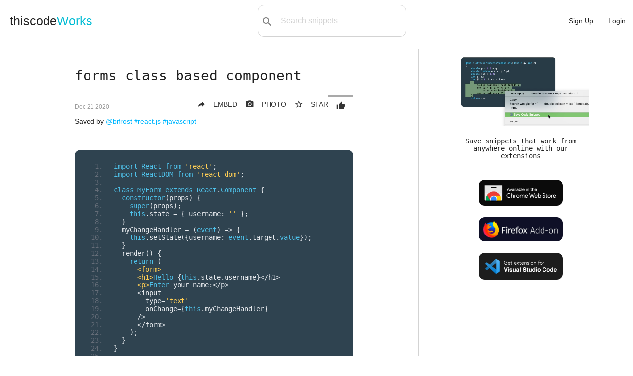

--- FILE ---
content_type: text/html; charset=utf-8
request_url: https://www.thiscodeworks.com/forms-class-based-component-react-js-javascript/5fdfeb6ae619df0014fb0ec3
body_size: 8657
content:
<!DOCTYPE html>
<html>

<head>
    <title>forms class based component  | thiscodeWorks</title>

    <!--Import Google Icon Font-->
    <link href="https://fonts.googleapis.com/icon?family=Material+Icons" rel="stylesheet">
    <!--Let browser know website is optimized for mobile-->
    <meta name="viewport" content="width=device-width, initial-scale=1.0" />
    <meta name="theme-color" content="#00BCD4"/>
    <link rel="apple-touch-icon" href="/images/icons-192.png">
    <meta name="description"
        content="Save code snippets in the cloud & organize them into collections. Using our Chrome & VS Code extensions you can save code snippets online with just one-click!">
    <meta name="keywords"  content="react.js,javascript" >
    <meta charset="UTF-8">

    <!-- Compiled and minified CSS -->
    <link rel="stylesheet" href="https://cdnjs.cloudflare.com/ajax/libs/materialize/1.0.0-rc.2/css/materialize.min.css">
    <link rel='stylesheet' href='/stylesheets/style.css' />
    <link rel="manifest" href="/pwa/manifest.webmanifest">
    <script src="https://code.jquery.com/jquery-3.3.1.js"
        integrity="sha256-2Kok7MbOyxpgUVvAk/HJ2jigOSYS2auK4Pfzbm7uH60=" crossorigin="anonymous"></script>
    <!-- Google tag (gtag.js) -->
    <script async src="https://www.googletagmanager.com/gtag/js?id=G-RGZZH9NJ9N"></script>
    <script>
    window.dataLayer = window.dataLayer || [];
    function gtag(){dataLayer.push(arguments);}
    gtag('js', new Date());

    gtag('config', 'G-RGZZH9NJ9N');
    </script>

</head>

<body
>
     
    <ul id="dropdown1" class="dropdown-content" style="min-width: 140px;">
        <li><a href="/new"><i class="material-icons left hide-on-small-only">code</i>Snippet</a></li>
        <li class="divider"></li>
        <li><a href="/newlink"><i class="material-icons left hide-on-small-only">link</i>Link</a></li>
    </ul>

    <ul id="dropdown2" class="dropdown-content" style="min-width: 210px;">
                <li class="hide-on-med-and-up"><a href="/user/dashboard">Dashboard</a></li>
        <li class="divider"></li>
                        <li class="hide-on-med-and-up"><a href="/snippets">Explore</a></li>
        <li class="divider"></li>
        <li><a href="/user/"><i
                    class="material-icons left hide-on-small-only">person_outline</i>Profile</a></li>
        <li class="divider"></li>
                <li><a href="/darkmode"><i
                    class="material-icons left hide-on-small-only">brightness_2</i>Dark mode</a></li>
        <li class="divider"></li>
        <li><a href="/user/settings"><i
                    class="material-icons left hide-on-small-only">settings</i>Settings</a></li>
        <li class="divider"></li>
            <li><a href="#messageus" class="modal-trigger"><i
                    class="material-icons left hide-on-small-only">message</i>Contact support</a></li>
        <li class="divider"></li>
        <li><a href="/logout"><i class="material-icons left hide-on-small-only">exit_to_app</i>Logout</a></li>
    </ul>

    <nav class="nav-extended">
        <div class="nav-wrapper">
            <a href="/" class="logo-size">thiscode<span>Works</a>
            <div id="search-bar" class="valign-wrapper hide-on-small-only" style="max-width: 300px;">
                <button type="submit" id="searchBtn"><i class="material-icons">search</i></button>
                <select id="search-options">
                    <option value="all" selected>All:</option>
                    <option value="code">Code:</option>
                    <option value="title">Title:</option>
                    <option value="tags">Tag:</option>
                </select>
                <input type="text" id="search-query" placeholder="Search snippets">
            </div>
            <ul id="nav-mobile" class="right">
                <li class="hide-on-med-and-up searchicon"><a href="#"><i class="material-icons left">search</i></a></li>
                <li><a href="/signup">Sign Up</a></li>
                <li><a href="/login">Login</a></li>
            </ul>
        </div>
    </nav>
     
    <main class="singlepost" id="snippets">
    <div class="row" style="margin: 0 20px;">
        <div class="col m8 s12 sideborder">
    <div class="main-content container">
        <h1 id="post-title">forms class based component </h1>
        <div class="divider"></div>
                <div class="voting-section right">
            <form action="/p/vote/5fdfeb6ae619df0014fb0ec3" method="post">
                <button type="submit" class="btn-flat"
                    ><i
                        class="material-icons left" style="margin:0;">thumb_up</i>
                    </button>

            </form>
        </div>
        <form action="/5fdfeb6ae619df0014fb0ec3/save" method="post">
            <textarea id="bookmarks" name="bookmarks" class="source-display">5fdfeb6ae619df0014fb0ec3</textarea>
            <button type="submit" class="btn-flat right" title="Star snippet" style="padding-right:0px;"
                onclick="M.toast({html: 'Starred! View in dashboard'})"><i
                    class="material-icons left">star_border</i><span class="hide-on-mobile">STAR</span></button>

        </form>

        <div>
                           <a class="btn-flat right" href="/p/img/5fdfeb6ae619df0014fb0ec3" target="_blank" style="padding-right:0px;"
                    title="Get Image"><i class="material-icons shareBtn left">photo_camera
</i><span class="hide-on-mobile">PHOTO</a>
    <a class="btn-flat right modal-trigger" href="#shareModal" id="shareBtn" style="padding-right:0px;"
                    title="Share or Embed"><i class="material-icons left shareBtn">reply</i><span class="hide-on-mobile">EMBED</a>
        </div>

        <p><span style="font-size:12px;" class="grey-text date-stamp">Mon Dec 21 2020 00:24:48 GMT+0000 (Coordinated Universal Time)</span></p>

        <p>Saved by
            <a href="/user/bifrost">@bifrost</a>
            <a href="/tag/react.js"> #react.js</a>
            <a href="/tag/javascript"> #javascript</a>
        </p>

        <div style="margin: 50px 0;">
            <div class="embedded-code">
                <pre class="prettyprint fs-exclude linenums tw-ta" id="code-snippet" style="padding: 25px;"
                    data-tooltip="Click to copy">import React from &#x27;react&#x27;;
import ReactDOM from &#x27;react-dom&#x27;;

class MyForm extends React.Component {
  constructor(props) {
    super(props);
    this.state &#x3D; { username: &#x27;&#x27; };
  }
  myChangeHandler &#x3D; (event) &#x3D;&gt; {
    this.setState({username: event.target.value});
  }
  render() {
    return (
      &lt;form&gt;
      &lt;h1&gt;Hello {this.state.username}&lt;/h1&gt;
      &lt;p&gt;Enter your name:&lt;/p&gt;
      &lt;input
        type&#x3D;&#x27;text&#x27;
        onChange&#x3D;{this.myChangeHandler}
      /&gt;
      &lt;/form&gt;
    );
  }
}

ReactDOM.render(&lt;MyForm /&gt;, document.getElementById(&#x27;root&#x27;));</pre>
            </div>
            <a class="btn-flat right" title="Copy to Clipboard" onclick="copyToClipboard()" id="copy-code"><i
                    class="material-icons left">content_copy</i>COPY</a>
        </div>


        </br>

    </div>
  
        </div>
        <div class="col m4 s12" id="extensions-ad">
        <div class="center container" style="margin-bottom: 25px;">
                  <video autoplay loop muted playsinline src="/images/index-demo.mov"
                style="width: 100%; max-width: 650px;"></video>
                        <h4 style="margin-bottom: 30px; font-size: 1em;">Save snippets that work from anywhere online with our extensions</h4>
                <div>
                <a href="/extension/chrome"><img src="/images/get-on-chrome.png" alt="Available in the Chrome Web Store" class="ext-btn" style="width: 100%; max-width: 170px;height: auto;"></a>
                        <a href="/extension/firefox"><img src="/images/get-on-firefox.png" class="ext-btn" alt="Get Firefox Add-on" style="width: 100%; max-width: 170px;height: auto;"></a>
                <a href="/extension/vscode"><img src="/images/save-snippets-vs-code.png" class="ext-btn" width="250"
                        height="78.76" alt="Get VS Code extension" style="width: 100%; max-width: 170px;height: auto;"></a>
                </div>
    </div>
        </div>
    </div>
     <div class="comments">
        <div class="container">
            <h5 class="title">Comments</h5>
            <form action="/5fdfeb6ae619df0014fb0ec3/new-comment" method="post" id="new-comment">
                <textarea id="textarea1" name="text" class="materialize-textarea"></textarea>
                <div>
                    <button class="waves-effect waves-light btn-small"
                         type="submit"><i
                            class="material-icons left">comment</i>Add
                        comment</button>
                </div>
                </form>
        </div>
    </div>

  
<div id="more">
            <div class="container">
        <h5 style="padding: 0 30px;">More like this</h5>
            </div>
      <div class="row" id="boardsHere">
            <div class="code-cards boards">
                <div class="card">
                    <div class="card-title center">
                        <a href="/boards/5f791d5b3c3e5b0014bbe534" >
                        <h4>REACTEUSE</h4></a>
                                    <a href="/user/bifrost">@bifrost</a>                     </div>
                    <div class="card-content">
                        <div class="collection yellowtext">
                            <a href="/5f791dcf3c3e5b0014bbe536" class="collection-item">REACTEUSE</a>
                            <a href="/5f7a67dfbf7f470014cf63b6" class="collection-item">Material UI style snippet</a>
                            <a href="/5f7a7122bf7f470014cf63b9" class="collection-item">GRID material ui</a>
                            <a href="/5f7b1ac6bf7f470014cf63ce" class="collection-item">MATERIAL UI _ custom style</a>
                            <a href="/5f7b1d19bf7f470014cf63cf" class="collection-item">Absolute path variable .env</a>
                            <a href="/5f88d9daef2c3800144e2c29" class="collection-item">retrieve data firestore</a>
                            <a href="/5fadc362596f4d0014a691d4" class="collection-item">React class based component save state locally </a>
                            <a href="/5fadc56a596f4d0014a691d6" class="collection-item">REACT Extract State Logic to Redux</a>
                            <a href="/5fadc911596f4d0014a691d9" class="collection-item">Use Provider to Connect Redux to React </a>
                            <a href="/5fadca39596f4d0014a691da" class="collection-item">Map State to Props</a>
                            <a href="/5fadcb3d596f4d0014a691db" class="collection-item">Map Dispatch to Props </a>
                            <a href="/5fadcd5c596f4d0014a691dc" class="collection-item">Connect Redux to React</a>
                            <a href="/5fadcee4596f4d0014a691dd" class="collection-item">Connect Redux to the Messages App</a>
                            <a href="/5fadd279596f4d0014a691de" class="collection-item">Extract Local State into Redux</a>
                            <a href="/5fadd383596f4d0014a691df" class="collection-item">base app React redux</a>
                            <a href="/5fdfe810e619df0014fb0ec2" class="collection-item">How To Build Forms in React | DigitalOcean</a>
                            <a href="/5fdfeb6ae619df0014fb0ec3" class="collection-item">forms class based component </a>
                            <a href="/5fdfebcbe619df0014fb0ec4" class="collection-item">How to handle multiple input field in react form with a single function? - GeeksforGeeks</a>
                            <a href="/5fdfed2fe619df0014fb0ec6" class="collection-item">Class based component fonctional forms </a>
                            <a href="/5fe144a2d975360014b7d533" class="collection-item">Collecting data from a wizard form - Gosha Arinich</a>
                            <a href="/5fe144d1d975360014b7d534" class="collection-item">How to create multi-step forms in React? - DEV</a>
                            <a href="/600acb345763ef0014721f43" class="collection-item">React-admin - Admin and Resource Components</a>
                            <a href="/600acd955763ef0014721f44" class="collection-item">React Color Gradients</a>
                            <a href="/602162ed97e42000145857fe" class="collection-item">create react app build serv </a>
                            <a href="/60259ccf6d4b9a001462605a" class="collection-item">21 Performance Optimization Techniques for React Apps</a>
                            <a href="/602c6f43523a4d0014223bd0" class="collection-item">Snazzy Maps - Free Styles for Google Maps</a>
                            <a href="/602edf25f7dd280014857c4a" class="collection-item">get value from localstorage react Code Example</a>
                            <a href="/6033e829d435030014c2439a" class="collection-item">Local storage</a>
                            <a href="/6035447aa539800014054409" class="collection-item">portfolio - EmailJS</a>
                            <a href="/6061f65692bf3000148bfb2e" class="collection-item">Material UI | Formik | Formik</a>
                            <a href="/6061f6da92bf3000148bfb34" class="collection-item">react-spring</a>
                            <a href="/6061f6f592bf3000148bfb36" class="collection-item">Shake - React Reveal</a>
                            <a href="/6061f70f92bf3000148bfb37" class="collection-item">React Anime</a>
                            <a href="/6061faf692bf3000148bfb3b" class="collection-item">Themes – ApexCharts.js</a>
                            <a href="/6061fb6192bf3000148bfb3c" class="collection-item">React Router: Declarative Routing for React.js</a>
                            <a href="/6061fb8392bf3000148bfb3d" class="collection-item">React Hook Form</a>
                            <a href="/60631d6692bf3000148bfb94" class="collection-item">Production-Ready Animation Library for React | Framer Motion</a>
                            <a href="/606363d385261b0014eb5ef8" class="collection-item">Production-Ready Animation Library for React | Framer Motion</a>
                            <a href="/60857d84e1fe4b001454be75" class="collection-item">Toast notifications</a>
                            <a href="/608d600cfe5ecb0014673cc7" class="collection-item">PWA Manifest Generator | SimiCart</a>
                            <a href="/60c90c54949dde0014156184" class="collection-item">Axios interceptor</a>

                        </div>
                    </div>
                </div>
                    <div class="card card-snippet item" postid="5c4572279b29eb00142732d6">
                            <div class="card-content">
                                <div class="section">
                                    <div class="icons">
                                                      <a class="btn-flat right copy-btns" style="padding-right:0px;"
                                            code-snippet="&lt;form action&#x3D;&quot;/new&quot; method&#x3D;&quot;post&quot;&gt;
 
  &lt;input name&#x3D;&quot;title&quot; type&#x3D;&quot;text&quot;&gt;
  &lt;input name&#x3D;&quot;description&quot; type&#x3D;&quot;text&quot;&gt;
  &lt;button type&#x3D;&quot;submit&quot;&gt;Submit Form&lt;/button&gt;
 
&lt;/form&gt;" onclick="copyCardSnippet(this)"
                                            title="Copy to Clipboard" id="copy-code"><i
                                                class="material-icons">content_copy</i></a>    
                                        </div>
                                        <p>
                                            <a href="/tag/html">#html</a>
                                                                                        <a href="/tag/javascript">#javascript</a>
                                                                                        <a href="/tag/nodejs">#nodejs</a>
                                            </p>
                                    <a href="/how-to-save-html-form-data-in-json-express-html-javascript-nodejs/5c4572279b29eb00142732d6" class="posttitle" title="Click for details">
                                            How to Save HTML Form Data in JSON - Express
                                        </a>
 </div>
                                <div class="divider"></div>
                                <div class="embedded-code">
                                <pre class="prettyprint  tw-ta" id="code-snippet">&lt;form action&#x3D;&quot;/new&quot; method&#x3D;&quot;post&quot;&gt;
 
  &lt;input name&#x3D;&quot;title&quot; type&#x3D;&quot;text&quot;&gt;
  &lt;input name&#x3D;&quot;description&quot; type&#x3D;&quot;text&quot;&gt;
  &lt;button type&#x3D;&quot;submit&quot;&gt;Submit Form&lt;/button&gt;
 
&lt;/form&gt;</pre>
                                <a href="/5c4572279b29eb00142732d6" class="right" style="font-size:11px; margin-right: 7px;">> More steps</a>
                                </div>
                            </div>
                        </div>
                    <div class="card card-snippet item" postid="5eac04c9fcd224001460d9b8">
                            <div class="card-content">
                                <div class="section">
                                    <div class="icons">
                                        <a class="btn-flat right copy-btns" style="padding-right:0px;"
                                            code-snippet="var newURL &#x3D; window.location.protocol + &quot;//&quot; + window.location.host + &quot;/&quot; + window.location.pathname + window.location.search
                                " onclick="copyCardSnippet(this)"
                                            title="Copy to Clipboard" id="copy-code"><i
                                                class="material-icons">content_copy</i></a>
                                        </div>
                                        <p>
                                            <a href="/tag/javascript">#javascript</a>
                                            </p>
                                    <a href="/get-url-and-url-parts-in-javascript-javascript/5eac04c9fcd224001460d9b8" class="posttitle" title="Click for details">
                                            Get URL and URL Parts in JavaScript
                                        </a>
 </div>
                                <div class="divider"></div>
                                <div class="embedded-code">
                                    <pre class="prettyprint  tw-ta"
                                        id="code-snippet">var newURL &#x3D; window.location.protocol + &quot;//&quot; + window.location.host + &quot;/&quot; + window.location.pathname + window.location.search
                                </pre>
                                </div>
                            </div>
                        </div>
                    <div class="card card-snippet item" postid="5efa75c76c23bc0014be6336">
                            <div class="card-content">
                                <div class="section">
                                    <div class="icons">
                                        <a class="btn-flat right copy-btns" style="padding-right:0px;"
                                            code-snippet="    btns &#x3D; document.getElementsByClassName(&quot;saveBtn&quot;);
    for (var i &#x3D; 0; i &lt; btns.length; i++) {
        btns[i].addEventListener(&quot;click&quot;, function () {
			//Add function here
        });
    }" onclick="copyCardSnippet(this)"
                                            title="Copy to Clipboard" id="copy-code"><i
                                                class="material-icons">content_copy</i></a>
                                        </div>
                                        <p>
                                            <a href="/tag/javascript">#javascript</a>
                                            </p>
                                    <a href="/add-event-listener-to-multiple-buttons-with-the-same-class-javascript/5efa75c76c23bc0014be6336" class="posttitle" title="Click for details">
                                            Add event listener to multiple buttons with the same class
                                        </a>
 </div>
                                <div class="divider"></div>
                                <div class="embedded-code">
                                    <pre class="prettyprint  tw-ta"
                                        id="code-snippet">    btns &#x3D; document.getElementsByClassName(&quot;saveBtn&quot;);
    for (var i &#x3D; 0; i &lt; btns.length; i++) {
        btns[i].addEventListener(&quot;click&quot;, function () {
			//Add function here
        });
    }</pre>
                                </div>
                            </div>
                        </div>
                    <div class="card card-snippet item" postid="5cbc94054cfcec001404e0fd">
                            <div class="card-content">
                                <div class="section">
                                    <div class="icons">
                                        <a class="btn-flat right copy-btns" style="padding-right:0px;"
                                            code-snippet="&lt;link rel&#x3D;&quot;stylesheet&quot; type&#x3D;&quot;text/css&quot; href&#x3D;&quot;plugin/codemirror/lib/codemirror.css&quot;&gt;

&lt;body&gt;
	&lt;textarea class&#x3D;&quot;codemirror-textarea&quot;&gt;&lt;/textarea&gt;
&lt;/body&gt;

&lt;script&gt;

$(document).ready(function(){
    var codeText &#x3D; $(&quot;.codemirror-textarea&quot;)[0];
    var editor &#x3D; CodeMirror.fromTextArea(codeText, {
        lineNumbers : true
    });
});

&lt;/script&gt;

&lt;script type&#x3D;&quot;text/javascript&quot; src&#x3D;&quot;plugin/codemirror/lib/codemirror.js&quot;&gt;&lt;/script&gt;
" onclick="copyCardSnippet(this)"
                                            title="Copy to Clipboard" id="copy-code"><i
                                                class="material-icons">content_copy</i></a>
                                        </div>
                                        <p>
                                            <a href="/tag/javascript">#javascript</a>
                                            </p>
                                    <a href="/replace-textarea-with-codemirror-editor-javascript/5cbc94054cfcec001404e0fd" class="posttitle" title="Click for details">
                                            Replace Textarea with Codemirror editor
                                        </a>
 </div>
                                <div class="divider"></div>
                                <div class="embedded-code">
                                    <pre class="prettyprint  tw-ta"
                                        id="code-snippet">&lt;link rel&#x3D;&quot;stylesheet&quot; type&#x3D;&quot;text/css&quot; href&#x3D;&quot;plugin/codemirror/lib/codemirror.css&quot;&gt;

&lt;body&gt;
	&lt;textarea class&#x3D;&quot;codemirror-textarea&quot;&gt;&lt;/textarea&gt;
&lt;/body&gt;

&lt;script&gt;

$(document).ready(function(){
    var codeText &#x3D; $(&quot;.codemirror-textarea&quot;)[0];
    var editor &#x3D; CodeMirror.fromTextArea(codeText, {
        lineNumbers : true
    });
});

&lt;/script&gt;

&lt;script type&#x3D;&quot;text/javascript&quot; src&#x3D;&quot;plugin/codemirror/lib/codemirror.js&quot;&gt;&lt;/script&gt;
</pre>
                                </div>
                            </div>
                        </div>
                    <div class="card card-snippet item" postid="5cf39e98072388001454976a">
                            <div class="card-content">
                                <div class="section">
                                    <div class="icons">
                                                      <a class="btn-flat right copy-btns" style="padding-right:0px;"
                                            code-snippet="npm install heroku-ssl-redirect" onclick="copyCardSnippet(this)"
                                            title="Copy to Clipboard" id="copy-code"><i
                                                class="material-icons">content_copy</i></a>    
                                        </div>
                                        <p>
                                            <a href="/tag/javascript">#javascript</a>
                                                                                        <a href="/tag/nodejs">#nodejs</a>
                                                                                        <a href="/tag/commandline">#commandline</a>
                                            </p>
                                    <a href="/https-redirect-in-nodejs-javascript-nodejs/5cf39e98072388001454976a" class="posttitle" title="Click for details">
                                            HTTPS Redirect in Nodejs
                                        </a>
 </div>
                                <div class="divider"></div>
                                <div class="embedded-code">
                                <pre class="prettyprint  tw-ta" id="code-snippet">npm install heroku-ssl-redirect</pre>
                                <a href="/5cf39e98072388001454976a" class="right" style="font-size:11px; margin-right: 7px;">> More steps</a>
                                </div>
                            </div>
                        </div>
                    <div class="card card-snippet item" postid="60f66dad71c3a90014449ddb">
                            <div class="card-content">
                                <div class="section">
                                    <div class="icons">
                                        <a class="btn-flat right copy-btns" style="padding-right:0px;"
                                            code-snippet="const [ user, setUser ] &#x3D; useState(JSON.parse(localStorage.getItem(&#x27;profile&#x27;))); //convert to object

const logout &#x3D; () &#x3D;&gt;{
        dispatch({type: &#x27;LOGOUT&#x27;});
        history.push(&quot;/&quot;);
        setUser(null);
    }

    useEffect(()&#x3D;&gt;{
        const token &#x3D; user?.token;

        //JWT check if token expired
        if(token){
            const decodedToken &#x3D; decode(token)
            if(decodedToken.exp*1000 &lt; newDate().getTime()) logout();
        }
        setUser(JSON.parse(localStorage.getItem(&#x27;profile&#x27;)))
    },[location])" onclick="copyCardSnippet(this)"
                                            title="Copy to Clipboard" id="copy-code"><i
                                                class="material-icons">content_copy</i></a>
                                        </div>
                                        <p>
                                            <a href="/tag/react.js">#react.js</a>
                                                                                        <a href="/tag/redux">#redux</a>
                                            </p>
                                    <a href="/check-if-token-expires-and-logout-user-react-js-redux/60f66dad71c3a90014449ddb" class="posttitle" title="Click for details">
                                            Check if token expires and logout user
                                        </a>
 </div>
                                <div class="divider"></div>
                                <div class="embedded-code">
                                    <pre class="prettyprint  tw-ta"
                                        id="code-snippet">const [ user, setUser ] &#x3D; useState(JSON.parse(localStorage.getItem(&#x27;profile&#x27;))); //convert to object

const logout &#x3D; () &#x3D;&gt;{
        dispatch({type: &#x27;LOGOUT&#x27;});
        history.push(&quot;/&quot;);
        setUser(null);
    }

    useEffect(()&#x3D;&gt;{
        const token &#x3D; user?.token;

        //JWT check if token expired
        if(token){
            const decodedToken &#x3D; decode(token)
            if(decodedToken.exp*1000 &lt; newDate().getTime()) logout();
        }
        setUser(JSON.parse(localStorage.getItem(&#x27;profile&#x27;)))
    },[location])</pre>
                                </div>
                            </div>
                        </div>
                    <div class="card card-snippet item" postid="5ccf75b19f17eb0014507efb">
                            <div class="card-content">
                                <div class="section">
                                    <div class="icons">
                                                      <a class="btn-flat right copy-btns" style="padding-right:0px;"
                                            code-snippet="var mongoose &#x3D; require(&#x27;mongoose&#x27;);
var Schema &#x3D; mongoose.Schema;

const exampleSchema &#x3D; new Schema({
    title: { type: String , required: true},
    content: [{type: String}]
});


var Example &#x3D; mongoose.model(&#x27;Example&#x27;, exampleSchema);
module.exports &#x3D; Example;
" onclick="copyCardSnippet(this)"
                                            title="Copy to Clipboard" id="copy-code"><i
                                                class="material-icons">content_copy</i></a>    
                                        </div>
                                        <p>
                                            <a href="/tag/javascript">#javascript</a>
                                                                                        <a href="/tag/nodejs">#nodejs</a>
                                            </p>
                                    <a href="/push-to-array-in-mongodb-without-duplicates-using-mongoose-javascript-nodejs/5ccf75b19f17eb0014507efb" class="posttitle" title="Click for details">
                                            Save to MongoDB without Duplicates Using Mongoose
                                        </a>
 </div>
                                <div class="divider"></div>
                                <div class="embedded-code">
                                <pre class="prettyprint  tw-ta" id="code-snippet">var mongoose &#x3D; require(&#x27;mongoose&#x27;);
var Schema &#x3D; mongoose.Schema;

const exampleSchema &#x3D; new Schema({
    title: { type: String , required: true},
    content: [{type: String}]
});


var Example &#x3D; mongoose.model(&#x27;Example&#x27;, exampleSchema);
module.exports &#x3D; Example;
</pre>
                                <a href="/5ccf75b19f17eb0014507efb" class="right" style="font-size:11px; margin-right: 7px;">> More steps</a>
                                </div>
                            </div>
                        </div>
                    <div class="card card-snippet item" postid="5e2e029c77696f00148a2078">
                            <div class="card-content">
                                <div class="section">
                                    <div class="icons">
                                        <a class="btn-flat right copy-btns" style="padding-right:0px;"
                                            code-snippet="&lt;html&gt;

&lt;input id&#x3D;&quot;contact&quot; name&#x3D;&quot;address&quot;&gt;

&lt;script&gt;

    var x &#x3D; document.getElementById(&quot;contact&quot;).getAttribute(&#x27;name&#x27;);

&lt;/script&gt;

&lt;/html&gt;" onclick="copyCardSnippet(this)"
                                            title="Copy to Clipboard" id="copy-code"><i
                                                class="material-icons">content_copy</i></a>
                                        </div>
                                        <p>
                                            <a href="/tag/html">#html</a>
                                                                                        <a href="/tag/javascript">#javascript</a>
                                                                                        <a href="/tag/jsfunctions">#jsfunctions</a>
                                                                                        <a href="/tag/dom">#dom</a>
                                                                                        <a href="/tag/dommanipulation">#dommanipulation</a>
                                            </p>
                                    <a href="/getattribute-how-to-get-the-value-of-any-attribute-of-html-element-html-javascript-jsfunctions-dom-dommanipulation/5e2e029c77696f00148a2078" class="posttitle" title="Click for details">
                                            getAttribute() - how to get the value of any attribute of HTML element
                                        </a>
 </div>
                                <div class="divider"></div>
                                <div class="embedded-code">
                                    <pre class="prettyprint  tw-ta"
                                        id="code-snippet">&lt;html&gt;

&lt;input id&#x3D;&quot;contact&quot; name&#x3D;&quot;address&quot;&gt;

&lt;script&gt;

    var x &#x3D; document.getElementById(&quot;contact&quot;).getAttribute(&#x27;name&#x27;);

&lt;/script&gt;

&lt;/html&gt;</pre>
                                </div>
                            </div>
                        </div>
                    <div class="card card-snippet item" postid="6046a0796ef59d00142f1e18">
                            <div class="card-content">
                                <div class="section">
                                    <div class="icons">
                                        <a class="btn-flat right copy-btns" style="padding-right:0px;"
                                            code-snippet="function full_stack_developer() {
    full_stack_developer();
}" onclick="copyCardSnippet(this)"
                                            title="Copy to Clipboard" id="copy-code"><i
                                                class="material-icons">content_copy</i></a>
                                        </div>
                                        <p>
                                            <a href="/tag/javascript">#javascript</a>
                                            </p>
                                    <a href="/develops-a-full-stack-javascript/6046a0796ef59d00142f1e18" class="posttitle" title="Click for details">
                                            Full Stack Developer
                                        </a>
 </div>
                                <div class="divider"></div>
                                <div class="embedded-code">
                                    <pre class="prettyprint  tw-ta"
                                        id="code-snippet">function full_stack_developer() {
    full_stack_developer();
}</pre>
                                </div>
                            </div>
                        </div>
                    <div class="card card-snippet item" postid="5ea2cf918ee69a0014cb93e3">
                            <div class="card-content">
                                <div class="section">
                                    <div class="icons">
                                        <a class="btn-flat right copy-btns" style="padding-right:0px;"
                                            code-snippet=" const isRequired &#x3D; () &#x3D;&gt; { throw new Error(&#x27;param is required&#x27;); };

const hello &#x3D; (name &#x3D; isRequired()) &#x3D;&gt; { console.log(&#x60;hello ${name}&#x60;) };

// These will throw errors
hello();
hello(undefined);

// These will not
hello(null);
hello(&#x27;David&#x27;);
The idea here is that it uses default parameters, like how the b parameter here has a default if you don’t send it anything:
function multiply(a, b &#x3D; 1) {
  return a * b;
}                               
                                " onclick="copyCardSnippet(this)"
                                            title="Copy to Clipboard" id="copy-code"><i
                                                class="material-icons">content_copy</i></a>
                                        </div>
                                        <p>
                                            <a href="/tag/javascript">#javascript</a>
                                                                                        <a href="/tag/javascript">#javascript</a>
                                                                                        <a href="/tag/functions">#functions</a>
                                                                                        <a href="/tag/parameters">#parameters</a>
                                            </p>
                                    <a href="/required-parameters-for-functions-in-javascript-javascript-javascript-functions-parameters/5ea2cf918ee69a0014cb93e3" class="posttitle" title="Click for details">
                                            Required Parameters for Functions in JavaScript
                                        </a>
 </div>
                                <div class="divider"></div>
                                <div class="embedded-code">
                                    <pre class="prettyprint  tw-ta"
                                        id="code-snippet"> const isRequired &#x3D; () &#x3D;&gt; { throw new Error(&#x27;param is required&#x27;); };

const hello &#x3D; (name &#x3D; isRequired()) &#x3D;&gt; { console.log(&#x60;hello ${name}&#x60;) };

// These will throw errors
hello();
hello(undefined);

// These will not
hello(null);
hello(&#x27;David&#x27;);
The idea here is that it uses default parameters, like how the b parameter here has a default if you don’t send it anything:
function multiply(a, b &#x3D; 1) {
  return a * b;
}                               
                                </pre>
                                </div>
                            </div>
                        </div>
                    <div class="card card-snippet item" postid="61a37be7b89b8b0015fc9a0a">
                            <div class="card-content">
                                <div class="section">
                                    <div class="icons">
                                        <a class="btn-flat right copy-btns" style="padding-right:0px;"
                                            code-snippet="if (navigator.webdriver) {
    document.body.innerHTML &#x3D; &quot;This is a Bot&quot;;
}" onclick="copyCardSnippet(this)"
                                            title="Copy to Clipboard" id="copy-code"><i
                                                class="material-icons">content_copy</i></a>
                                        </div>
                                        <p>
                                            <a href="/tag/javascript">#javascript</a>
                                            </p>
                                    <a href="/3-ways-to-detect-selenium-bots-using-javascript-codingtutz-javascript/61a37be7b89b8b0015fc9a0a" class="posttitle" title="Click for details">
                                            3 Ways To Detect Selenium Bots Using Javascript - CodingTutz
                                        </a>
 </div>
                                <div class="divider"></div>
                                <div class="embedded-code">
                                    <pre class="prettyprint  tw-ta"
                                        id="code-snippet">if (navigator.webdriver) {
    document.body.innerHTML &#x3D; &quot;This is a Bot&quot;;
}</pre>
                                </div>
                            </div>
                        </div>
                    <div class="card card-snippet item" postid="5c2917f164936a00141e1c03">
                            <div class="card-content">
                                <div class="section">
                                    <div class="icons">
                                        <a class="btn-flat right copy-btns" style="padding-right:0px;"
                                            code-snippet="function copyToClipboard(){

    var codeToBeCopied &#x3D; document.getElementById(&#x27;code-snippet&#x27;).innerText;
    var emptyArea &#x3D; document.createElement(&#x27;TEXTAREA&#x27;);
    emptyArea.innerHTML &#x3D; codeToBeCopied;
    const parentElement &#x3D; document.getElementById(&#x27;post-title&#x27;);
    parentElement.appendChild(emptyArea);

    emptyArea.select();
    document.execCommand(&#x27;copy&#x27;);

    parentElement.removeChild(emptyArea);
    M.toast({html: &#x27;Code copied to clipboard&#x27;})

    }" onclick="copyCardSnippet(this)"
                                            title="Copy to Clipboard" id="copy-code"><i
                                                class="material-icons">content_copy</i></a>
                                        </div>
                                        <p>
                                            <a href="/tag/javascript">#javascript</a>
                                            </p>
                                    <a href="/copy-text-to-clipboard-with-line-breaks/5c2917f164936a00141e1c03" class="posttitle" title="Click for details">
                                            Copy Text to Clipboard with Line Breaks
                                        </a>
 </div>
                                <div class="divider"></div>
                                <div class="embedded-code">
                                    <pre class="prettyprint  tw-ta"
                                        id="code-snippet">function copyToClipboard(){

    var codeToBeCopied &#x3D; document.getElementById(&#x27;code-snippet&#x27;).innerText;
    var emptyArea &#x3D; document.createElement(&#x27;TEXTAREA&#x27;);
    emptyArea.innerHTML &#x3D; codeToBeCopied;
    const parentElement &#x3D; document.getElementById(&#x27;post-title&#x27;);
    parentElement.appendChild(emptyArea);

    emptyArea.select();
    document.execCommand(&#x27;copy&#x27;);

    parentElement.removeChild(emptyArea);
    M.toast({html: &#x27;Code copied to clipboard&#x27;})

    }</pre>
                                </div>
                            </div>
                        </div>
                    <div class="card card-snippet item" postid="5e18fd750e84c280ef23c905">
                            <div class="card-content">
                                <div class="section">
                                    <div class="icons">
                                        <a class="btn-flat right copy-btns" style="padding-right:0px;"
                                            code-snippet="var url &#x3D; &quot;http://scratch99.com/web-development/javascript/&quot;;
var urlParts &#x3D; url.replace(&#x27;http://&#x27;,&#x27;&#x27;).replace(&#x27;https://&#x27;,&#x27;&#x27;).split(/[/?#]/);
var domain &#x3D; urlParts[0];" onclick="copyCardSnippet(this)"
                                            title="Copy to Clipboard" id="copy-code"><i
                                                class="material-icons">content_copy</i></a>
                                        </div>
                                        <p>
                                            <a href="/tag/javascript">#javascript</a>
                                                                                        <a href="/tag/promises">#promises</a>
                                                                                        <a href="/tag/howto">#howto</a>
                                            </p>
                                    <a href="/how-to-get-the-domain-from-a-url-using-javascript-javascript-promises-howto/5e18fd750e84c280ef23c905" class="posttitle" title="Click for details">
                                            How to Get the Domain From A URL Using Javascript
                                        </a>
 </div>
                                <div class="divider"></div>
                                <div class="embedded-code">
                                    <pre class="prettyprint  tw-ta"
                                        id="code-snippet">var url &#x3D; &quot;http://scratch99.com/web-development/javascript/&quot;;
var urlParts &#x3D; url.replace(&#x27;http://&#x27;,&#x27;&#x27;).replace(&#x27;https://&#x27;,&#x27;&#x27;).split(/[/?#]/);
var domain &#x3D; urlParts[0];</pre>
                                </div>
                            </div>
                        </div>
                    <div class="card card-snippet item" postid="5eb1635cc8f5c50014b4a54d">
                            <div class="card-content">
                                <div class="section">
                                    <div class="icons">
                                        <a class="btn-flat right copy-btns" style="padding-right:0px;"
                                            code-snippet="const object1 &#x3D; {
  a: &#x27;somestring&#x27;,
  b: 42
};

for (let [key, value] of Object.entries(object1)) {
  console.log(&#x60;${key}: ${value}&#x60;);
}" onclick="copyCardSnippet(this)"
                                            title="Copy to Clipboard" id="copy-code"><i
                                                class="material-icons">content_copy</i></a>
                                        </div>
                                        <p>
                                            <a href="/tag/javascript">#javascript</a>
                                            </p>
                                    <a href="/mapping-an-object-javascript/5eb1635cc8f5c50014b4a54d" class="posttitle" title="Click for details">
                                            Mapping an Object
                                        </a>
 </div>
                                <div class="divider"></div>
                                <div class="embedded-code">
                                    <pre class="prettyprint  tw-ta"
                                        id="code-snippet">const object1 &#x3D; {
  a: &#x27;somestring&#x27;,
  b: 42
};

for (let [key, value] of Object.entries(object1)) {
  console.log(&#x60;${key}: ${value}&#x60;);
}</pre>
                                </div>
                            </div>
                        </div>
                    <div class="card card-snippet item" postid="5eb7081dbf968b5be3743e59">
                            <div class="card-content">
                                <div class="section">
                                    <div class="icons">
                                        <a class="btn-flat right copy-btns" style="padding-right:0px;"
                                            code-snippet="$.ajax({
  type: &quot;POST&quot;,
  url: url,
  data: data,
  success: success,
  dataType: dataType
});" onclick="copyCardSnippet(this)"
                                            title="Copy to Clipboard" id="copy-code"><i
                                                class="material-icons">content_copy</i></a>
                                        </div>
                                        <p>
                                            <a href="/tag/javascript">#javascript</a>
                                                                                        <a href="/tag/jquery">#jquery</a>
                                            </p>
                                    <a href="/jquery-post-ajax-for-post-requests-javascript-jquery/5eb7081dbf968b5be3743e59" class="posttitle" title="Click for details">
                                            jQuery.post() - AJAX for post requests
                                        </a>
 </div>
                                <div class="divider"></div>
                                <div class="embedded-code">
                                    <pre class="prettyprint  tw-ta"
                                        id="code-snippet">$.ajax({
  type: &quot;POST&quot;,
  url: url,
  data: data,
  success: success,
  dataType: dataType
});</pre>
                                </div>
                            </div>
                        </div>
            </div>
        </div>
        <div class="center">
    <a class="grey-text" href="/snippets"><h5>Browse more snippets >></h5></a>

        </div>
</div>

    <div id="shareModal" class="modal">
        <div class="modal-content">
                        <a href="#!" class="modal-close btn-flat right"><i class="material-icons">close</i></a>
            <h5><strong>Embed code snippet</strong></h5>
                      <p class="grey-text text-darken-1">Copy this HTML code:</p>
            <textarea id="embed-input" class="input-box">Loading...</textarea>
            <p class="grey-text text-darken-1">Preview:</p>
            <div id="embed-parent"><iframe src="https://www.thiscodeworks.com/embed/5fdfeb6ae619df0014fb0ec3" style="width:100%;" frameborder="0"></iframe></div>
            <p><a href="https://mishkaorakzai.medium.com/how-to-embed-code-snippets-on-medium-wordpress-more-efaf3280f579" target="_blank" class="grey-text text-darken-1" style="text-decoration: underline;"><i class="material-icons left">open_in_new</i>Instructions on embedding in Medium</a></p>


        </div>
    </div>
</main>

<script>
    $("#textarea1").on("focus", function () {
        $('#textarea1').css("min-height", "7rem");
    });
</script>

<script>

    document.getElementById("shareBtn").addEventListener("click", function () {
        setTimeout(function () {
            var lineNums = $(".linenums li").length;
            var height = lineNums * 13 + 30 + 45+11;
            $("#embed-parent iframe").height(height);
            $("#embed-input").val($("#embed-parent").html());
        }, 1000);
    });

</script>

<script>
    //remove time stamp from edit history
    var date = document.getElementsByClassName("collapsible-header");
    if(date){
    for (i = 0; i < date.length; i++){
        var text = date[i].innerHTML;
        text = text.split(" GMT");
        date[i].innerHTML = text[0];
    }
    }
    $(document).ready(function () {
        highlightCode();
    });
</script>


    <footer class="page-footer black center-align">
        <div class="footer-nav">
            <a class="grey-text text-lighten-4" href="/about">About</a>
            -
            <a class="grey-text text-lighten-4" href="/jobs">Jobs</a>
            -
            <a class="grey-text text-lighten-4" href="/pricing">Pricing</a>
            -
            <a class="grey-text text-lighten-4" href="/extension">Extensions</a>
            -
            <a class="grey-text text-lighten-4" href="/privacypolicy">Privacy Policy</a>
            -
            <a class="grey-text text-lighten-4" href="/cookiepolicy">Cookies</a>
            -
            <a class="grey-text text-lighten-4" href="/contact">Contact</a>
        </div>
        <div class="container" style="margin-top:7px;">
            © <span id="copyright"></span> thiscodeworks.com
        </div>
    </footer>

    <script type="text/javascript" src="/javascripts/main.js"></script>
    
    <script src="https://cdnjs.cloudflare.com/ajax/libs/materialize/1.0.0-rc.2/js/materialize.min.js"></script>
    <script type="text/javascript" src="/javascripts/materialize.min.js"></script>
    <script src="https://cdn.rawgit.com/google/code-prettify/master/loader/run_prettify.js"></script>
        <script>document.getElementById('copyright').appendChild(document.createTextNode(new Date().getFullYear()))</script>

</body>

</html>

--- FILE ---
content_type: application/javascript; charset=UTF-8
request_url: https://www.thiscodeworks.com/javascripts/main.js
body_size: 6086
content:
document.addEventListener('DOMContentLoaded', function () {
    var elems = document.querySelectorAll('.sidenav');
    var titles = document.getElementsByClassName('code-items');
    var instances = M.Sidenav.init(elems, titles);
    var collapsibleElem = document.querySelector('.collapsible');
    var collapsibleInstance = M.Collapsible.init(collapsibleElem, titles);
    shortenDate();
    shortenLinks();
});
//PWA service-worker
window.addEventListener('load', () => {
    if ('serviceWorker' in navigator) {
      navigator.serviceWorker.register('../../service-worker.js');
    }
  });

  var dashboardPage = $(".dashboard");

var loaderHTML = ' <div class="progress" style="margin:20px;">\n' +
    '<div class="indeterminate"></div>\n' +
    '</div>';

$(document).ready(function () {
    $('.fixed-action-btn').floatingActionButton();
    $(".dropdown-trigger").dropdown();
    $('.tabs').tabs();
    $('.modal').modal();
    $('.materialboxed').materialbox();
    $('.chips').chips({
        placeholder: 'Add language',
        secondaryPlaceholder: '+Tag',
        autocompleteOptions: {
            data: {
                'actionscript3': null,
                'android': null,
                'angular': null,
                'asp.net': null,
                'assembly': null,
                'bash': null,
                'C': null,
                'C#': null,
                'C++': null,
                'clojure': null,
                'commandline': null,
                'css': null,
                'dart': null,
                'django': null,
                'drupal': null,
                'elixir': null,
                'erlang': null,
                'F#': null,
                'flask': null,
                'flutter': null,
                'go': null,
                'haskell': null,
                'html': null,
                'ios': null,
                'java': null,
                'javascript': null,
                'jquery': null,
                'json': null,
                'kotlin': null,
                'laravel': null,
                'lisp': null,
                'mongoshell': null,
                'objectivec': null,
                'nodejs': null,
                'perl': null,
                'mysql': null,
                'php': null,
                'python': null,
                'react.js': null,
                'R': null,
                'ruby': null,
                'rubyonrails': null,
                'typescript': null,
                'scheme': null,
                'scala': null,
                'sql': null,
                'springframework': null,
                'swift': null,
                'vb.net': null,
                'vba': null,
                'vue.js': null,
                'webassembly': null,
                'xaml': null,
            },
            limit: Infinity,
            minLength: 1
        }
    });

});


(function () {
    //
    var $posts = $('#code-posts li');
    var $search = $('#search');
    var cache = [];

    $posts.each(function () {
        cache.push({
            element: this,
            title: this.title.trim().toLowerCase(),
        });
    });

    function filter() {
        var query = this.value.toLowerCase();
        cache.forEach(function (post) {
            var index = 0;

            if (query) {
                index = post.title.indexOf(query);

            }
            var results = document.getElementsByClassName('search-results');
            results.innerHTML = "<li>" + cache.title + "</li>";
            post.element.style.display = index === -1 ? 'none' : '';
        });
    }

    // if ('oninput' in $search[0]){
    // $search.on('input', filter);
    $search.on('keyup touchend', filter);

    // } else {
    //     $search.on('keyup', filter);
    // }

}()); // ---------------------------------------------------------------------


$(function () {
    var elems = document.querySelectorAll('select');
    var options = document.getElementsByClassName('option');
    var instances = M.FormSelect.init(elems, options);

});

// function sourceShow(){
//     var sourceCheckbox = document.getElementById('source-link');
//     sourceCheckbox.classList.toggle('source-display');
// }

// OBSELETE CODE FOR WHEN STEPS AND SINGLE CODE WERE IN ONE NEW POST FORM.
// function stepsShow(){
//     var stepsCode = document.getElementById('in-steps');
//     var justCode = document.getElementById('just-code');
//
//     if ( justCode.getAttribute('class') === 'source-display' ) {
//         stepsCode.classList.toggle('source-display');
//     }    else {
//         justCode.classList.toggle('source-display');
//         stepsCode.classList.toggle('source-display');
//     }
// }
//
// function justCodeShow(){
//     var stepsCode = document.getElementById('in-steps');
//     var justCode = document.getElementById('just-code');
//
//     if ( stepsCode.getAttribute('class') === 'source-display' ) {
//         justCode.classList.toggle('source-display');
//     }    else {
//         stepsCode.classList.toggle('source-display');
//         justCode.classList.toggle('source-display');
//     }
// }

function addStep() {
    var stepButton = document.getElementById('step-button');
    var stepNum = stepButton.getAttribute('value');

    var htmlToInsert = '<h2>Step ' + stepNum + '</h2>\n' +
        '<div class="input-field">\n' +
        '<textarea id="text" name="step[' + stepNum + '][text]" class="materialize-textarea" placeholder="Enter text here"></textarea>\n' +
        '</div>\n' +
        '<div class="input-field">\n' +
        '<textarea id="code" name="step[' + stepNum + '][code]" class="materialize-textarea codemirror-textarea" placeholder="Enter code here" style="min-height:6rem;"></textarea>\n' +
        '</div>';
    stepButton.insertAdjacentHTML('beforebegin', htmlToInsert);

    var codeText = $(".codemirror-textarea")[stepNum - 1];
    var editor = CodeMirror.fromTextArea(codeText, {
        lineNumbers: true
    });

    var integer = parseInt(stepNum, 10);
    integer = integer + 1;
    stepButton.setAttribute("value", integer);
}

function addStepEdit() {
    var stepButton = document.getElementById('step-button');
    stepNum = $('.indexGrab:last').attr('indexNum');
    var integer = parseInt(stepNum, 10);
    integer = integer + 1;

    var htmlToInsert = '<h2>Step: ' + integer + '</h2>\n' +
        '<div class="input-field">\n' +
        '<textarea id="text" name="step[' + integer + '][text]" class="materialize-textarea" placeholder="Enter text here"></textarea>\n' +
        '</div>\n' +
        '<div class="input-field">\n' +
        '<textarea id="code" name="step[' + integer + '][code]" class="materialize-textarea codemirror-textarea" placeholder="Enter code here" style="min-height:6rem;"></textarea>\n' +
        '</div>';
    stepButton.insertAdjacentHTML('beforebegin', htmlToInsert);

    newIndex = $('.indexGrab:last').attr('indexNum', integer);

    var codeText = $(".codemirror-textarea")[integer];
    var editor = CodeMirror.fromTextArea(codeText, {
        lineNumbers: true
    });
}

// Previous JQuery method to copy code. Issue was that it didn't copy line breaks.

// function copyToClipboard(element) {
//   var $temp = $("<input>");
//   $("body").append($temp);
//   $temp.val($(element).text()).select();
//   document.execCommand("copy");
//   $temp.remove();
//
//   M.toast({html: 'Code copied to clipboard'})
// }

//AJAX call for URL parsing method to extract snippets
$(function () {
    $('#fetch-btn').click(function (e) {
        console.log("This function is activated");
        const snippetsList = document.getElementById("insert-snips");
        var insertGIF = "<img id='loading-gif' src='/images/loading.gif' style ='height:70px;'>"
        snippetsList.insertAdjacentHTML('beforebegin', insertGIF);
        var parameters = { search: $('#url-field').val() };
        $.get('/fetching', parameters, function (data) {

            $('#loading-gif').hide();
            while (i < data.length) {
                var htmlToInsert = "<p> <label for='code" + i + "'> <input id='code" + i + "' type='checkbox' name='step[" + i + "][code]'/ ><span>" + data[i] + "</span></label> </p>"
                snippetsList.insertAdjacentHTML('beforebegin', htmlToInsert);

                // $('#results').html(data[i]);
                i += 1;

            }
        });
    });
});

var allCopyButtons = document.getElementsByClassName("copy-btns");

for (var i = 0; i < allCopyButtons.length; i++) {
    allCopyButtons[i].addEventListener('click', copyCardSnippet, false);

}

function copyCardSnippet(e) {
    var codeToBeCopied = e.getAttribute("code-snippet");
    var myFluffyTextarea = document.createElement('TEXTAREA');
    myFluffyTextarea.innerHTML = codeToBeCopied;
    const parentElement = document.getElementById('post-title');
    parentElement.appendChild(myFluffyTextarea);
    myFluffyTextarea.select();
    document.execCommand('copy');
    parentElement.removeChild(myFluffyTextarea);
    M.toast({ html: 'Code copied to clipboard', classes: "toast-styling" })

};



function copyToClipboard() {
    var codeToBeCopied = document.getElementById('code-snippet').innerText;
    // Step 1: create a textarea element.
    // It is capable of holding linebreaks (newlines) unlike "input" element
    var myFluffyTextarea = document.createElement('TEXTAREA');

    // Step 2: Store your string in innerHTML of myFluffyTextarea element
    myFluffyTextarea.innerHTML = codeToBeCopied;


    // Step3: find an id element within the body to append your myFluffyTextarea there temporarily
    const parentElement = document.getElementById('post-title');
    parentElement.appendChild(myFluffyTextarea);

    // Step 4: Simulate selection of your text from myFluffyTextarea programmatically
    myFluffyTextarea.select();

    // Step 5: simulate copy command (ctrl+c)
    // now your string with newlines should be copied to your clipboard
    document.execCommand('copy');

    // Step 6: Now you can get rid of your fluffy textarea element
    parentElement.removeChild(myFluffyTextarea);
    M.toast({ html: 'Code copied to clipboard', classes: "toast-styling" })
}

function copyEmbedCode() {
    var codeToBeCopied = document.getElementById('code-snippet').innerText;
    var myFluffyTextarea = document.createElement('TEXTAREA');
    myFluffyTextarea.innerHTML = codeToBeCopied;
    const parentElement = document.getElementById('embedded-code');
    parentElement.appendChild(myFluffyTextarea);
    myFluffyTextarea.select();
    document.execCommand('copy');
    parentElement.removeChild(myFluffyTextarea);
};

function copyStep(e) {

    var theyknow = $("pre")[e];
    var codeToBeCopied = theyknow.innerText;
    var myFluffyTextarea = document.createElement('TEXTAREA');
    myFluffyTextarea.innerHTML = codeToBeCopied;
    const parentElement = document.getElementById('post-title');
    parentElement.appendChild(myFluffyTextarea);
    myFluffyTextarea.select();
    document.execCommand('copy');
    parentElement.removeChild(myFluffyTextarea);
    M.toast({ html: 'Code copied to clipboard', classes: "toast-styling" })
}

function getTitle(i) {
    var link = document.getElementsByClassName("link-url")[i];
    link = link.value;
    if (link != '') {
        var display = document.getElementsByClassName("display")[i];
        display.innerHTML = loaderHTML;

        if (link.includes("thiscodeworks.com")) {
            console.log("internal");
            var parameters = { search: link };
            $.get('/boards/fetching', parameters, function (data) {
                console.log("title is " + data.titleText);
                var title = data.titleText;
                const id = title.slice(-24);
                display.innerHTML = ' <div class="input-field" style="margin-bottom: 7px;">\n' +
                    '<i class="material-icons prefix">text_fields</i>\n' +
                    '<input disabled type="text" name="links[' + i + '][title]" value="' + id + ' ' + title + ' ">\n' +
                    '</div>';
            });
        } else {
            console.log("this is " + link);
            var parameters = { search: link };
            $.get('/boards/fetching', parameters, function (data) {
                console.log("title is " + data.titleText);
                display.innerHTML = ' <div class="input-field" style="margin-bottom: 7px;">\n' +
                    '<i class="material-icons prefix">text_fields</i>\n' +
                    '<input name="links[' + i + '][title]" type="text" value="' + data.titleText + '">\n' +
                    '</div>';

            });
        }
    }
}

function getId(i) {
    var link = document.getElementsByClassName("link-url")[i];
    link = link.value;
    var input = document.getElementsByClassName("posts")[i];
    if (link != '') {
        var display = document.getElementsByClassName("display")[i];
        display.innerHTML = loaderHTML;
        if (link.includes("thiscodeworks.com")) {
            var parameters = { search: link };
            $.get('/boards/fetching', parameters, function (data) {
                const id = link.slice(-24);
                input.value = id;
                var title = data.titleText;
                display.innerHTML = ' <div class="yes" style="margin-bottom: 7px;">\n' +
                    '<i class="material-icons left green-text">check</i>\n' +
                    '<p>' + data.titleText + '</p>\n' +
                    '</div>';
            });
        } else {
            display.innerHTML = '<i class="material-icons left">arrow_drop_up</i><p class="grey-text">Invalid URL: only links to a post on thiscodeworks.com is valid</p>'
        }
    }
}

$('#tagsSelect').on('change', function () {
    $('#boardsHere').html(loaderHTML);
    var option = this.value;
    var parameters = { search: option };

    $.ajax({
        url: "/boards/load",
        data: parameters,
        success: function (result) {
            $("#boardsHere").html(result);
        }
    });
});




//for Adding new collection within a new post/ link form
$("#add-board").click(function () {
    var title = $("#board-input").val();
    var addHtml = '<p><label><input value="' + title + '" type="checkbox"/><span>' + title + '</span></label></p>'

    $.ajax({
        type: "POST",
        url: "/boards/new-board-only",
        data: { title: title },
        success: function (result) {
        }
    });
    $("#boards").append(addHtml);
});

//Temp FIX for where new board wouldn't get saved in new post and new link. Need to figure this out later. 
$('#mainform').submit(function () {

    var checkboxes = document.querySelectorAll('input[type=checkbox]:checked')
    var output = document.getElementById('here');
    for (var i = 0; i < checkboxes.length; i++) {
        var boardInput = document.createElement("INPUT");
        boardInput.setAttribute("type", "text");
        boardInput.setAttribute("name", "board");
        boardInput.setAttribute("value", checkboxes[i].value);
        boardInput.setAttribute("class", "hide");
        output.appendChild(boardInput);
    }
    savetags()
    return true;
});

$('#editform').submit(function () {
    var checkboxes = document.querySelectorAll('input[type=checkbox]:checked')
    var output = document.getElementById('here');
    for (var i = 0; i < checkboxes.length; i++) {
        var boardInput = document.createElement("INPUT");
        boardInput.setAttribute("type", "text");
        boardInput.setAttribute("name", "board");
        boardInput.setAttribute("value", checkboxes[i].value);
        boardInput.setAttribute("class", "hide");
        output.appendChild(boardInput);
    }
    savetags()
    return true;
});

function confirmDel() {
    var result = confirm("Are you sure you want to delete this?");
    if (result == true) {
        $(this).addClass("disabled");
        return $('.delete-form').submit();
    } else {
        return false;
    }
}

function savetags() {
    var data = M.Chips.getInstance($('.chips')).chipsData;
    var output = document.getElementById('there');
    output.innerHTML = "";
    $(jQuery.parseJSON(JSON.stringify(data))).each(function () {
        var TAG = this.tag;
        TAG = TAG.replace(' ', '');
        TAG = TAG.toLowerCase();
        var tagInput = document.createElement("INPUT");
        tagInput.setAttribute("type", "text");
        tagInput.setAttribute("name", "tags");
        tagInput.setAttribute("value", TAG);
        tagInput.setAttribute("class", "hide");
        tagInput.classList.add("tagschip");
        output.appendChild(tagInput);
    });
};

//ADD boomarks dynamically on homepage
function addBookmark(e) {
    M.toast({ html: 'Starred!', classes: "toast-styling"});
    var postID = e.getAttribute("postid");
    $.ajax({
        type: "POST",
        url: "/" + postID + "/save",
        data: { bookmarks: postID },
        success: function (result) {
        }
    });
};

//Follow users AJAX call
$("#followBtn").on("click", function(){
    var username = $("#username").text();
    username = username.replace("@","");
    $.ajax({
        type: "POST",
        url: "/user/follow/" + username,
        success: function (result) {
            $("#followBtn").toggleClass("btn-outline").toggleClass("blue-to-grey");
        }
    }); 
});

//Add custom tags
var elem = document.querySelector('.chips');
var input = $(".chips-input");
input.on("keyup", function (e) {
    if (e.keyCode == 188) {
        var inputVal = $(this).val();
        inputVal = inputVal.replace(",", "");
        M.Chips.getInstance(elem).addChip({
            tag: inputVal
        });
        input.val('');
    }
    if (e.keyCode == 32) {
        var inputVal = $(this).val();
        inputVal = inputVal.replace(" ", "");
        M.Chips.getInstance(elem).addChip({
            tag: inputVal
        });
        input.val('');
    }
});


$("#new-comment").submit(function () {
    var str = document.getElementById("textarea1").value;
    if (/\S/.test(str)) {
        return true
    } else {
        alert("You cannot leave a blank comment");
        return false;
    }
})

//Add initial tags on edit page
$(function () {
    if ($('main').is('.editPage')) {
        var initialGet = document.getElementsByClassName("tags-initial");
        for (var i = 0; i < initialGet.length; i++) {
            M.Chips.getInstance(elem).addChip({
                tag: initialGet[i].innerText
            });
        }
    }
});

//Functions for user search bar in dashboard
$("#searchBtn").on("click", function () {
    if (dashboardPage.length >0){
        getUserSearch();
    } else {
        getAllSearch();
    }
    return
});
$("#search-query").on("keyup", function (e) {
    if (e.keyCode == 13) {
        if (dashboardPage.length >0){
            getUserSearch();
        } else {
            getAllSearch();
        }
        return
    }
});
function getUserSearch() {
    $('#snippets').html(loaderHTML);
    var query = $("#search-query").val();
    var option = $("#search-options option:selected").val();
    var parameters = { search: query, option: option };
    $.ajax({
        url: "/user-search",
        data: parameters,
        success: function (result) {
            $("#snippets").html(result);
        }
    });
}
function getAllSearch() {
    $('#snippets').html(loaderHTML);
    var query = $("#search-query").val();
    var option = $("#search-options option:selected").val();
    var parameters = { search: query, option: option };
    $.ajax({
        url: "/search",
        data: parameters,
        success: function (result) {
            $("#snippets").html(result);
        }
    });
    $(".pagination").remove();
}

//For switching view on directory
function toggleview(){
    $(".list-view").toggleClass("hide");
    $(".grid-view").toggleClass("hide");
    $("#gridview").toggleClass("hide");
    $("#listview").toggleClass("hide");
    $(".posts-options").toggleClass("fixwidth");
 }

 //switching view and saving preference
 function toggleListview(){
    $(".list-view").toggleClass("hide");
    $(".grid-view").toggleClass("hide");
    $("#gridview").toggleClass("hide");
    $("#listview").toggleClass("hide");
    $(".posts-options").toggleClass("fixwidth");
    $.ajax({
        type: "GET",
        url: "/user/listview",
        success: function (result) {
          }
      });
                                      
 }

 //clear search bar on 'back' button
 $(window).bind("pageshow", function() {
    var searchInput = $('#search-query'); 
    searchInput.val('');
});




$(".searchicon").on("click", function(){
    $("#search-bar").toggleClass("hide-on-small-only");
    $("#nav-mobile").toggleClass("hide");
})

$("#messageus").on("focus", function(){
    $("#messageus").html(loaderHTML);
    $.ajax({
        type: "GET",
        url: "/user/messageus",
        success: function (result) {
            $("#messageus").html(result);
        }
    });
});

    //frontpage. example highlight
  $("#example-highlight").on("click", ()=>{
    $("iframe").addClass("z-depth-5");
  });

    //card snippet click action
    var cardsnippets = document.getElementsByClassName("card-snippet");
    for (var i = 0; i < cardsnippets.length; i++) {
    cardsnippets[i].addEventListener('click', function(event){
        if (event.target.classList.contains('material-icons')) return;//escape action on icons.
        if (event.target.classList.contains('icons')) return;//escape action on icons.
        var card = $(this).closest(".item");
        var postid = card.attr("postid");
        window.location.href = '/'+postid;
    });
}

function refreshSnippets() {
    var cardsnippets = document.getElementsByClassName("card-snippet");
    for (var i = 0; i < cardsnippets.length; i++) {
        cardsnippets[i].addEventListener('click', function (event) {
            if (event.target.classList.contains('material-icons')) return;//escape action on icons.
            var card = $(this).closest(".item");
            var postid = card.attr("postid");
            window.location.href = '/' + postid;
        });
    }
}
expandListView()

function expandListView(){
//collapse code in list-view
var expandBtns = document.getElementsByClassName("expand");
for (var i = 0; i < expandBtns.length; i++) {
    expandBtns[i].addEventListener('click', function (event) {
        $(this).closest(".single-item").find(".embedded-code").toggleClass("hide");
        var iconArrow = $(this).text();
        if (iconArrow === "keyboard_arrow_right") {
            $(this).text("keyboard_arrow_down");
        } else {
            $(this).text("keyboard_arrow_right");
        }
    });
} 
}

function shortenDate(){
    var n = document.getElementsByClassName("date-stamp").length;
    for (i = 0; i < n; i++) {
        var comment = document.getElementsByClassName("date-stamp")[i];
        var date = comment.innerHTML;
        var date2 = date.substr(4, 11);
        comment.innerHTML = date2;
    }
}

function shortenLinks(){
    var links = document.getElementsByClassName("link-url");
    var n = links.length;
    for (i = 0; i < n; i++) {
        var url = links[i].innerHTML;
        if (url != '') {
            var urlParts = url.replace('http://', '').replace('https://', '').split(/[/?#]/);
            var domain = urlParts[0];
            links[i].innerHTML = " • " + domain;
        }
    }
}

//--- SAVING & DISPLAYING LINKED SNIPPETS *Begin*---------

function openLinked() {//populate linked snippet modal with posts.
    $("#linkedSnippet").modal('open');
    cancelLinkedModal();//to add space incase between brackets in case they close without linking.
    $.ajax({
        type: "GET",
        url: "/user/fetch-post-titles",
        success: function (result) {
            var insertDiv = document.getElementById("insertpostshere");
                var json = JSON.parse(JSON.stringify(result));
            if (json.length == 0) { //For no posts
                var none = document.createElement("p");
                none.innerText = "You haven't saved any snippets yet!";
                none.classList.add("class", "cyan-text");
                insertDiv.innerHTML = "";
                insertDiv.appendChild(none);
                return;
            }
            insertDiv.innerHTML = "";
             for (var i = 0, n = json.length; i < n; i++) {
                   var item = document.createElement("p");
                   var label = document.createElement("label");
                   var input = document.createElement("input");
                   var span = document.createElement("span");
                   input.setAttribute("type", "radio");
                   input.setAttribute("id", json[i]._id);
                   input.setAttribute("code", json[i].code);
                   input.setAttribute("title", json[i].title);
                   input.setAttribute("class", "radioBtn");
                   input.setAttribute("name", "radioBtn");
                   label.setAttribute("for", json[i]._id);
                   span.innerHTML=json[i].title;
                   item.appendChild(label);
                   label.appendChild(input);
                   label.appendChild(span);
                   insertDiv.appendChild(item);
             }
             return
        }
    });
}

function cancelLinkedModal(){ //add space between [[]] so as not to trigger modal
    var cm = $(".CodeMirror")[0].CodeMirror;
    var doc = cm.getDoc();
    var cursor = doc.getCursor(); // gets the line number in the cursor position
    var pos = {
        line: cursor.line
    };
        doc.replaceRange("", {line:cursor.line, ch: cursor.ch -2}, {line:cursor.line, ch:cursor.ch +2});
        doc.replaceRange("[[ ]]", pos);
        return
}

function getLinkedSnippet(){//triggered on modal close for linked snippet
        var radio = document.querySelector('input[class="radioBtn"]:checked');  
        if (!radio){
            cancelLinkedModal();
        }      
        var code = radio.getAttribute("code");
        var newID = document.createElement("input");
        var label = document.createElement("label");
        var span = document.createElement("span");
        var p = document.createElement("p");
        span.innerText = radio.title;
        newID.setAttribute("name", "linked");
        newID.setAttribute("class", "linked-input");
        newID.setAttribute("type", "checkbox");
        newID.setAttribute("checked", "checked");
        newID.setAttribute("value", radio.id);
        label.appendChild(newID);
        label.appendChild(span);
        p.appendChild(label);
        document.getElementById("linkedhere").appendChild(p);
        var codetoInsert = code;
            var cm = $(".CodeMirror")[0].CodeMirror;
            var doc = cm.getDoc();
            var cursor = doc.getCursor(); // gets the line number in the cursor position
            var line = doc.getLine(cursor.line); // get the line contents
            var pos = {
                line: cursor.line
            };
                doc.replaceRange("", {line:cursor.line, ch: cursor.ch -5}, {line:cursor.line, ch:cursor.ch +0});
                doc.replaceRange(codetoInsert, pos);
                return
}

//highlight linked snippet text in main snippet on hover
$(".linked-snippet a").add(".linked-snippet p").add(".linked-snippet .section").hover(function(event){
    //highlight function inside snippet. Finds and adds span with class= turn color pink
    var i = $(event.target).closest(".linked-snippet").index();
    $(".highlight"+i).addClass("highlight-on");
    
});

//highlight remove on linked snippet text in main snippet on hover out
$(".linked-snippet").mouseout(function(event){
    //highlight function inside snippet. Finds and adds span with class= turn color pink
    var i = $(event.target).closest(".linked-snippet").index();
    $(".highlight"+i).removeClass("highlight-on");
});

//Add highlight markers to code with linked snippets on /singlepost
function highlightCode(){
    var linked = document.getElementsByClassName("linked-snippet");
    if(linked.length>0){
        var origText = document.getElementById("code-snippet").innerHTML;
            for (var i=0; i<linked.length; i++){
                var codeText = $(".linked-snippet:eq("+i+")").find(".copy-btns").attr("code-snippet");
                var index = origText.indexOf(codeText);
                if (index >= 0) { 
                    origText = origText.substring(0,index) + "<span class='highlight"+i+"'>" + origText.substring(index,index+codeText.length) + "</span>" + origText.substring(index + codeText.length);
                   }
            }
        document.getElementById("code-snippet").innerHTML = origText;
    } return
}

//--- SAVING & DISPLAYING LINKED SNIPPETS *end* ---------

//auto-format HTML in code editor
function autoFormat() {
    var cm = $(".CodeMirror")[0].CodeMirror;
    var doc = cm.getDoc();
    var html = doc.getValue();
    var  resultHTML = html_beautify(html);
    cm.getDoc().setValue(resultHTML);
}